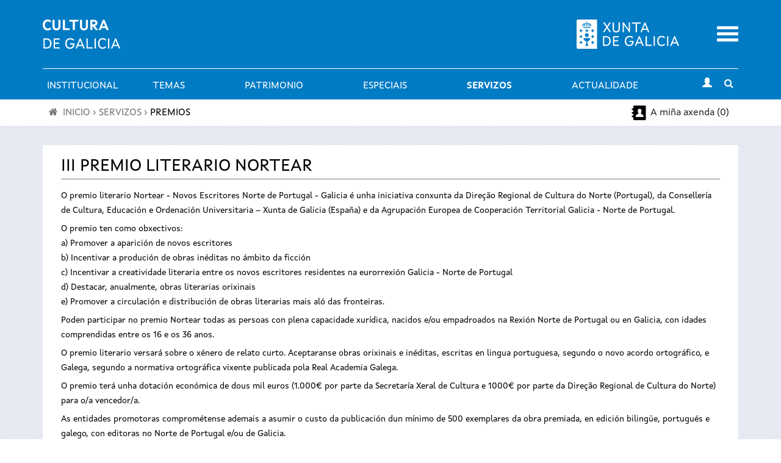

--- FILE ---
content_type: image/svg+xml
request_url: https://www.cultura.gal/sites/all/themes/culture/images/link.svg
body_size: 1209
content:
<?xml version="1.0" encoding="iso-8859-1"?>
<!-- Generator: Adobe Illustrator 18.0.0, SVG Export Plug-In . SVG Version: 6.00 Build 0)  -->
<!DOCTYPE svg PUBLIC "-//W3C//DTD SVG 1.1//EN" "http://www.w3.org/Graphics/SVG/1.1/DTD/svg11.dtd">
<svg version="1.1" id="Capa_1" xmlns="http://www.w3.org/2000/svg" xmlns:xlink="http://www.w3.org/1999/xlink" x="0px" y="0px"
	 viewBox="0 0 283.922 283.922" style="enable-background:new 0 0 283.922 283.922;" xml:space="preserve">
<g>
	<path d="M266.422,0h-97.625c-9.65,0-17.5,7.851-17.5,17.5c0,9.649,7.85,17.5,17.5,17.5h55.377l-92.375,92.374
		c-3.307,3.305-5.127,7.699-5.127,12.375c0,4.676,1.819,9.069,5.125,12.371c3.306,3.309,7.699,5.13,12.375,5.13
		c4.674,0,9.069-1.82,12.376-5.127l92.374-92.375v55.377c0,9.649,7.851,17.5,17.5,17.5c9.649,0,17.5-7.851,17.5-17.5V17.5
		C283.922,7.851,276.071,0,266.422,0z"/>
	<path d="M201.137,253.922H30V82.785h128.711l30-30H15c-8.284,0-15,6.716-15,15v201.137c0,8.284,6.716,15,15,15h201.137
		c8.284,0,15-6.716,15-15V95.211l-30,30V253.922z"/>
</g>
<g>
</g>
<g>
</g>
<g>
</g>
<g>
</g>
<g>
</g>
<g>
</g>
<g>
</g>
<g>
</g>
<g>
</g>
<g>
</g>
<g>
</g>
<g>
</g>
<g>
</g>
<g>
</g>
<g>
</g>
</svg>


--- FILE ---
content_type: application/javascript
request_url: https://www.cultura.gal/sites/default/files/languages/gl_BYhp-l0dtGFeNmWPR1x7kFBFlIQjZf39aR3NSgqQE0I.js?t8ui3o
body_size: 5357
content:
Drupal.locale = { 'pluralFormula': function ($n) { return Number(($n!=1)); }, 'strings': {"":{"An AJAX HTTP error occurred.":"Houbo un erro HTTP AJAX.","HTTP Result Code: !status":"C\u00f3digo de Resultado HTTP: !status","An AJAX HTTP request terminated abnormally.":"Unha solicitude HTTP de AJAX finalizou de maneira anormal.","Debugging information follows.":"A continuaci\u00f3n det\u00e1llase a informaci\u00f3n de depuraci\u00f3n","Path: !uri":"Ruta: !uri","StatusText: !statusText":"StatusText: !statusText","ResponseText: !responseText":"ResponseText: !responseText","ReadyState: !readyState":"ReadyState: !readyState","Hide":"Agochar","Show":"Mostrar","Show shortcuts":"Amosar accesos r\u00e1pidos","Hide shortcuts":"Ocultar atallos","Re-order rows by numerical weight instead of dragging.":"Reordenar as filas por peso num\u00e9rico en lugar de arrastrar.","Show row weights":"Mostrar pesos da fila","Hide row weights":"Ocultar pesos da fila","Drag to re-order":"Arrastre para reordenar","Changes made in this table will not be saved until the form is submitted.":"Os cambios feitos nesta t\u00e1boa non se han gardar ata que se env\u00ede o formulario.","Edit":"Editar","@number comments per page":"@number comentarios por p\u00e1xina","(active tab)":"(solapa activa)","Requires a title":"Necesita un t\u00edtulo","Not published":"Non publicado","Don\u0027t display post information":"Non mostrar informaci\u00f3n do env\u00edo","Hide summary":"Ocultar resumo","Edit summary":"Editar resumo","Other":"Outro","The selected file %filename cannot be uploaded. Only files with the following extensions are allowed: %extensions.":"O arquivo seleccionado %filename non pode ser subido. S\u00f3 se permiten arquivos cas seguientes extensi\u00f3ns: %extensions.","Please wait...":"Espere, por favor...","@title dialog":"Di\u00e1logo @title","Done":"Feito","Prev":"Ant","Next":"Seguinte","Today":"Hoxe","January":"Xaneiro","February":"Febreiro","March":"Marzo","April":"Abril","May":"Mai","June":"Xu\u00f1o","July":"Xullo","August":"Agosto","September":"Setembro","October":"Outubro","November":"Novembro","December":"Decembro","Jan":"Xan","Feb":"Feb","Mar":"Mar","Apr":"Abr","Jun":"Xu\u00f1","Jul":"Xul","Aug":"Ago","Sep":"Set","Oct":"Out","Nov":"Nov","Dec":"Dec","Sunday":"domingo","Monday":"luns","Tuesday":"martes","Wednesday":"m\u00e9rcores","Thursday":"xoves","Friday":"venres","Saturday":"s\u00e1bado","Sun":"Dom","Mon":"Lun","Tue":"Mar","Wed":"M\u00e9r","Thu":"Xov","Fri":"Ven","Sat":"S\u00e1b","Su":"Do","Mo":"Lu","Tu":"Ma","We":"M\u00e9","Th":"Xo","Fr":"Ve","Sa":"S\u00e1","mm\/dd\/yy":"mm\/dd\/aa","Not in menu":"Sin menu","New revision":"Nova revisi\u00f3n","No revision":"Sen revisi\u00f3n","By @name on @date":"Por @name en @date","By @name":"Por @name","Alias: @alias":"Alias: @alias","No alias":"Sen alias","Autocomplete popup":"Popup con autocompletado","Searching for matches...":"Buscando coincidencias...","Configure":"Configurar","Loading":"Cargando","Add":"Engadir","Remove group":"Borrar grupo","Apply (all displays)":"Buscar","Apply (this display)":"Buscar","Select all rows in this table":"Seleccionar todas as filas desta t\u00e1boa","Deselect all rows in this table":"Elminar a selecci\u00f3n de todas as filas desta t\u00e1boa","Not restricted":"Sen restricci\u00f3n","Restricted to certain pages":"Restrinxida a determinadas p\u00e1xinas","Not customizable":"Non personalizable","The changes to these blocks will not be saved until the \u003Cem\u003ESave blocks\u003C\/em\u003E button is clicked.":"O cambios a estos bloques non se gardar\u00e1n ate que se prema o bot\u00f3n \u003Cem\u003EGardar bloques\u003C\/em\u003E.","The block cannot be placed in this region.":"O bloque non pode ser colocado nesta rexi\u00f3n.","Status":"Estado","Disabled":"Desactivado","Enabled":"Activado","Size":"Tama\u00f1o","None":"Ninguno","none":"ning\u00fan","Preview":"Vista previa","Filename":"Nome de ficheiro","All":"Todo","N\/A":"N\/D","OK":"Aceptar","This field is required.":"Este campo \u00e9 necesario.","Only files with the following extensions are allowed: %files-allowed.":"So est\u00e1n permitidos os ficheiros coas seguintes extensi\u00f3ns: %files-allowed.","This permission is inherited from the authenticated user role.":"Este permiso \u00e9 herdado do rol de usuario rexistrado.","Customize dashboard":"Personalizar panel de control.","Automatic alias":"Alias autom\u00e1tico de ruta","Previous":"Anterior","Select all":"Seleccionar todo","Select":"Selecci\u00f3n m\u00faltiple","all":"todos","Loading...":"Cargando...","No title":"Sen t\u00edtulo","New":"Novas","Submit":"Enviar","Close":"Activar pechar","Media browser":"Biblioteca multimedia","No name":"Sen nome","Select All":"Elixir todo","Select None":"Eliminar a selecci\u00f3n","Priority: @value":"Prioridade: @value","Add file":"Engadir ficheiro","Start upload":"Comezar carga","Contacting @title...":"Entrando en contacto con @title ...","return to the same page":"voltar \u00e1 mesma p\u00e1xina","Destination: @scheme":"Destino: @scheme","Associated with @name":"Asociado con @name","Eve: Online event":"Eve: Evento en li\u00f1a","Eve: Online event link":"Ligaz\u00f3n evento en li\u00f1a","Online event":"Evento en li\u00f1a","Add files":"Engadir arquivos","Uploaded %d\/%d files":"Subidos %d\/%d arquivos","Drag files here.":"Arrastrar arquivos aqu\u00ed."}} };

--- FILE ---
content_type: image/svg+xml
request_url: https://www.cultura.gal/sites/all/themes/culture/images/header/mobile-menu.svg
body_size: 900
content:
<?xml version="1.0" encoding="utf-8"?>
<!-- Generator: Adobe Illustrator 22.0.1, SVG Export Plug-In . SVG Version: 6.00 Build 0)  -->
<svg version="1.1" id="Capa_1" xmlns="http://www.w3.org/2000/svg" xmlns:xlink="http://www.w3.org/1999/xlink" x="0px" y="0px"
	 viewBox="0 0 585 426.7" style="enable-background:new 0 0 585 426.7;" xml:space="preserve">
<style type="text/css">
	.st0{fill:#FFFFFF;}
</style>
<g>
	<path class="st0" d="M585,21.3C585,8.5,575.3,0,560.6,0H24.4C9.8,0,0,8.5,0,21.3V64c0,12.8,9.8,21.3,24.4,21.3h536.3
		c14.6,0,24.4-8.5,24.4-21.3V21.3z"/>
	<path class="st0" d="M585,192c0-12.8-9.8-21.3-24.4-21.3H24.4C9.8,170.7,0,179.2,0,192v42.7C0,247.5,9.8,256,24.4,256h536.3
		c14.6,0,24.4-8.5,24.4-21.3V192z"/>
	<path class="st0" d="M585,362.7c0-12.8-9.8-21.3-24.4-21.3H24.4C9.8,341.3,0,349.9,0,362.7v42.7c0,12.8,9.8,21.3,24.4,21.3h536.3
		c14.6,0,24.4-8.5,24.4-21.3V362.7z"/>
</g>
</svg>
